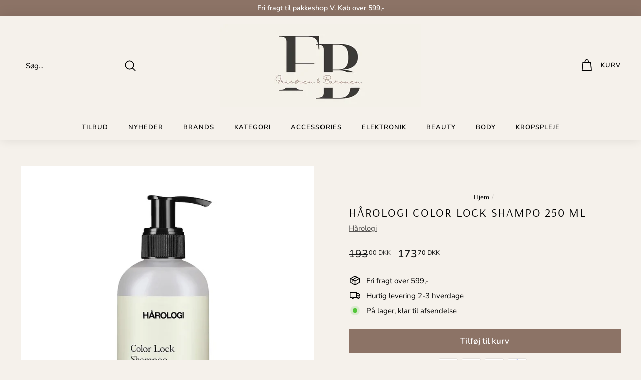

--- FILE ---
content_type: text/css
request_url: https://cdn.boostcommerce.io/widget-integration/theme/customization/frisoren-baronen.myshopify.com/vgjXoW06pL/customization-1737359381955.css
body_size: 314
content:
/*********************** Custom css for Boost AI Search & Discovery  ************************/

:root {
    --boostsd-product-info-gap: 4px;
    --boostsd-general-page-width-desktop: inherit;
}

/* Sorting option */

.boost-sd__sorting-label {
	display: none;
}

/* Product information */

.boost-sd__product-vendor {
	font-size: 12px;
	letter-spacing: 2px;
}

.boost-sd__product-title {
	font-weight: 600;
	font-size: 14px;
}

.boost-sd__product-price--sale,
.boost-sd__format-currency {
	font-weight: 600;
	font-size: 14px;
}

/* Product label */

.boost-sd__product-image-row.boost-sd__product-image-column-left--side {
    top: 0;
    display: flex;
    flex-direction: column;
}

.boost-sd__product-image-row.boost-sd__product-image-column-left--side > .boost-sd__product-image-column.boost-sd__product-image-column--in-top.boost-sd__product-image-column--left {
    display: flex;
    flex-direction: column;
    flex-wrap: nowrap;
    align-content: flex-start;
    align-items: flex-start;
    justify-content: flex-start;
	width: fit-content;
    height: 100%;
}

.boost-sd__product-label--sale,
.boost-sd__product-label--soldout {
	padding: 2px 12px;
}

.boost-sd__product-label--soldout,
.boost-sd__product-label--custom-label-by-tag {
    color: #fff;
}

.boost-sd__product-label-text {
	font-weight: 600;
	font-size: 14px;
	text-transform: uppercase;
}

/* Filter tree label */

.boost-sd__filter-option-label {
	font-weight: 600;
	font-size: 16px;
	font-family: 'Montserrat';
}

.boost-sd__filter-option-item-label {
    font-size: 14px;
}

/* Pagination */

.boost-sd__pagination-button--next {
	border: 1px solid #0000005c;	
}

.boost-sd__pagination-button-icon--right {
	margin-left: 2px;
}


--- FILE ---
content_type: text/javascript; charset=utf-8
request_url: https://frisoren-baronen.myshopify.com/products/harologi-color-lock-shampo-250-ml.js
body_size: 696
content:
{"id":8649944957266,"title":"Hårologi Color Lock Shampo 250 ml","handle":"harologi-color-lock-shampo-250-ml","description":"","published_at":"2023-11-17T10:43:08+01:00","created_at":"2023-11-17T10:43:08+01:00","vendor":"Hårologi","type":"Shampoo","tags":["CURLY GIRL GODKENDT","SHAMPOO"],"price":17370,"price_min":17370,"price_max":17370,"available":true,"price_varies":false,"compare_at_price":19300,"compare_at_price_min":19300,"compare_at_price_max":19300,"compare_at_price_varies":false,"variants":[{"id":47290758070610,"title":"Default Title","option1":"Default Title","option2":null,"option3":null,"sku":"","requires_shipping":true,"taxable":true,"featured_image":null,"available":true,"name":"Hårologi Color Lock Shampo 250 ml","public_title":null,"options":["Default Title"],"price":17370,"weight":1000,"compare_at_price":19300,"inventory_management":"shopify","barcode":"7321880233115","requires_selling_plan":false,"selling_plan_allocations":[]}],"images":["\/\/cdn.shopify.com\/s\/files\/1\/0317\/9259\/5075\/files\/23311kopi.jpg?v=1700214190"],"featured_image":"\/\/cdn.shopify.com\/s\/files\/1\/0317\/9259\/5075\/files\/23311kopi.jpg?v=1700214190","options":[{"name":"Title","position":1,"values":["Default Title"]}],"url":"\/products\/harologi-color-lock-shampo-250-ml","media":[{"alt":null,"id":43799216030034,"position":1,"preview_image":{"aspect_ratio":1.0,"height":800,"width":800,"src":"https:\/\/cdn.shopify.com\/s\/files\/1\/0317\/9259\/5075\/files\/23311kopi.jpg?v=1700214190"},"aspect_ratio":1.0,"height":800,"media_type":"image","src":"https:\/\/cdn.shopify.com\/s\/files\/1\/0317\/9259\/5075\/files\/23311kopi.jpg?v=1700214190","width":800}],"requires_selling_plan":false,"selling_plan_groups":[]}

--- FILE ---
content_type: text/javascript; charset=utf-8
request_url: https://frisorenogbaronen.dk/products/harologi-color-lock-shampo-250-ml.js
body_size: 270
content:
{"id":8649944957266,"title":"Hårologi Color Lock Shampo 250 ml","handle":"harologi-color-lock-shampo-250-ml","description":"","published_at":"2023-11-17T10:43:08+01:00","created_at":"2023-11-17T10:43:08+01:00","vendor":"Hårologi","type":"Shampoo","tags":["CURLY GIRL GODKENDT","SHAMPOO"],"price":17370,"price_min":17370,"price_max":17370,"available":true,"price_varies":false,"compare_at_price":19300,"compare_at_price_min":19300,"compare_at_price_max":19300,"compare_at_price_varies":false,"variants":[{"id":47290758070610,"title":"Default Title","option1":"Default Title","option2":null,"option3":null,"sku":"","requires_shipping":true,"taxable":true,"featured_image":null,"available":true,"name":"Hårologi Color Lock Shampo 250 ml","public_title":null,"options":["Default Title"],"price":17370,"weight":1000,"compare_at_price":19300,"inventory_management":"shopify","barcode":"7321880233115","requires_selling_plan":false,"selling_plan_allocations":[]}],"images":["\/\/cdn.shopify.com\/s\/files\/1\/0317\/9259\/5075\/files\/23311kopi.jpg?v=1700214190"],"featured_image":"\/\/cdn.shopify.com\/s\/files\/1\/0317\/9259\/5075\/files\/23311kopi.jpg?v=1700214190","options":[{"name":"Title","position":1,"values":["Default Title"]}],"url":"\/products\/harologi-color-lock-shampo-250-ml","media":[{"alt":null,"id":43799216030034,"position":1,"preview_image":{"aspect_ratio":1.0,"height":800,"width":800,"src":"https:\/\/cdn.shopify.com\/s\/files\/1\/0317\/9259\/5075\/files\/23311kopi.jpg?v=1700214190"},"aspect_ratio":1.0,"height":800,"media_type":"image","src":"https:\/\/cdn.shopify.com\/s\/files\/1\/0317\/9259\/5075\/files\/23311kopi.jpg?v=1700214190","width":800}],"requires_selling_plan":false,"selling_plan_groups":[]}

--- FILE ---
content_type: text/json
request_url: https://conf.config-security.com/model
body_size: 88
content:
{"title":"recommendation AI model (keras)","structure":"release_id=0x78:23:29:4d:56:3c:59:66:31:3d:3c:73:30:78:3d:63:6a:46:39:73:3a:52:2c:59:74:36:48:6e:34;keras;rjrpfe42veo2wmdzc4oqd48i9ythc27ljhmvvtmqlhuce9xc23hbwnqhznmwlq28bp8kwykl","weights":"../weights/7823294d.h5","biases":"../biases/7823294d.h5"}